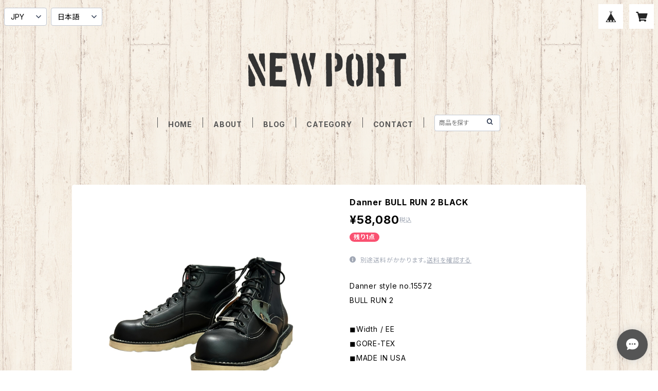

--- FILE ---
content_type: text/html; charset=UTF-8
request_url: https://newport.aeiweb.com/items/71130841/reviews?format=user&score=all&page=1
body_size: 391
content:
				<li class="review01__listChild">
			<figure class="review01__itemInfo">
				<a href="/items/70993892" class="review01__imgWrap">
					<img src="https://baseec-img-mng.akamaized.net/images/item/origin/19e72f81ee0f0afa5e6141ab28e7d3ac.jpg?imformat=generic&q=90&im=Resize,width=146,type=normal" alt="RED WING 9198 POSTMAN ROMEO" class="review01__img">
				</a>
				<figcaption class="review01__item">
					<i class="review01__iconImg ico--bad"></i>
					<p class="review01__itemName">RED WING 9198 POSTMAN ROMEO</p>
										<p class="review01__itemVariation">US 9.0 (約 27.0cm)</p>
										<time datetime="2025-11-25" class="review01__date">2025/11/25</time>
				</figcaption>
			</figure><!-- /.review01__itemInfo -->
						<p class="review01__comment">特段の詫びも無く、一方的にキャンセルされました。
現状手に入りにくい物でしたので少しは理解しますが、在庫の確保も出来ていないのに出品状態にしているのは商売人として最低レベルだと思いましたので、最低の評価をさせていただきます。</p>
								</li>
				<li class="review01__listChild">
			<figure class="review01__itemInfo">
				<a href="/items/12893523" class="review01__imgWrap">
					<img src="https://baseec-img-mng.akamaized.net/images/item/origin/69c3e5ede428f296e8d18c97af72fdd1.jpg?imformat=generic&q=90&im=Resize,width=146,type=normal" alt="BACK DROP ヴィンテージスエット" class="review01__img">
				</a>
				<figcaption class="review01__item">
					<i class="review01__iconImg ico--good"></i>
					<p class="review01__itemName">BACK DROP ヴィンテージスエット</p>
										<time datetime="2018-08-28" class="review01__date">2018/08/28</time>
				</figcaption>
			</figure><!-- /.review01__itemInfo -->
								</li>
		